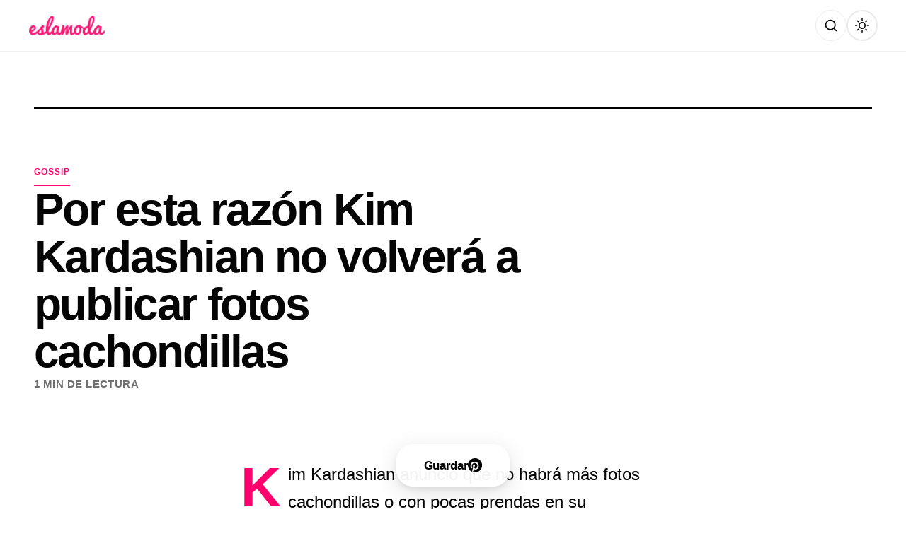

--- FILE ---
content_type: text/html; charset=utf-8
request_url: https://www.google.com/recaptcha/api2/aframe
body_size: 266
content:
<!DOCTYPE HTML><html><head><meta http-equiv="content-type" content="text/html; charset=UTF-8"></head><body><script nonce="nkaUS5zCjpcgbScO4mgViA">/** Anti-fraud and anti-abuse applications only. See google.com/recaptcha */ try{var clients={'sodar':'https://pagead2.googlesyndication.com/pagead/sodar?'};window.addEventListener("message",function(a){try{if(a.source===window.parent){var b=JSON.parse(a.data);var c=clients[b['id']];if(c){var d=document.createElement('img');d.src=c+b['params']+'&rc='+(localStorage.getItem("rc::a")?sessionStorage.getItem("rc::b"):"");window.document.body.appendChild(d);sessionStorage.setItem("rc::e",parseInt(sessionStorage.getItem("rc::e")||0)+1);localStorage.setItem("rc::h",'1769809459678');}}}catch(b){}});window.parent.postMessage("_grecaptcha_ready", "*");}catch(b){}</script></body></html>